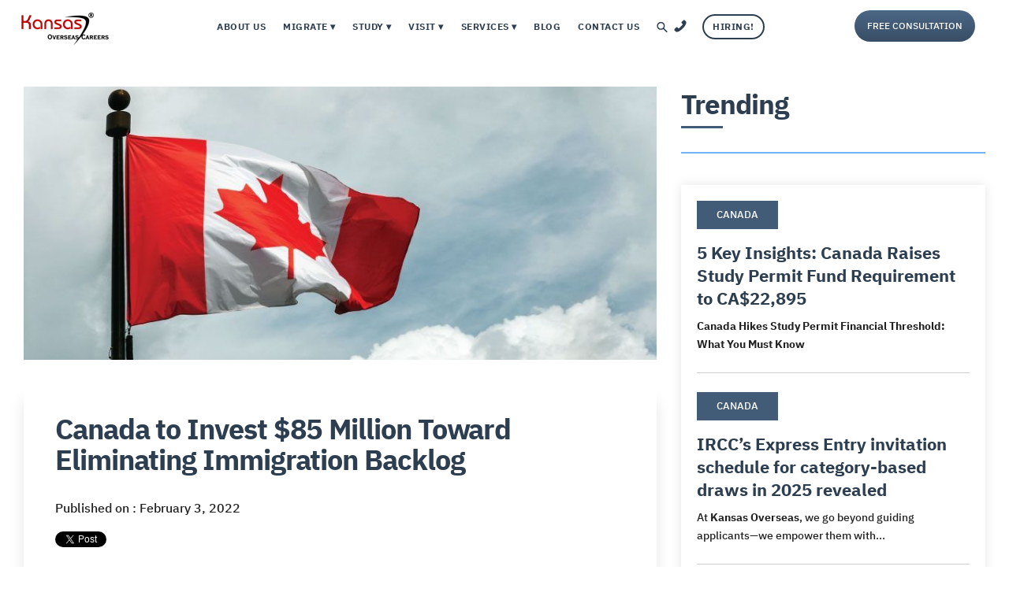

--- FILE ---
content_type: text/css
request_url: https://www.kansaz.in/hubfs/hub_generated/module_assets/1/39763185723/1742181347256/module_Mobile_Footer_bar_new.min.css
body_size: -559
content:
.mobile-footer a p{text-align:center!important}

--- FILE ---
content_type: text/css
request_url: https://www.kansaz.in/hubfs/hub_generated/template_assets/1/36104081399/1742172154487/template_kansaz_home.min.css
body_size: 1556
content:
kansaz home .tag-post-listing .post-item{display:none}.blog-search{width:100%;float:left;padding:20px 0}.blog-search-inner{width:100%;float:right}.blog-search-inner form{width:100%;float:right}.blog-search-inner form input{padding:14px 20px;border-radius:100px;border:1px solid #565656;outline:0}.kansas-latest-news{width:100%;float:left;padding:110px 0 80px 0}.kansas-latest-inner{width:100%;float:left}.kansas-latest-left-right{width:100%;display:flex;flex-wrap:wrap;justify-content:space-between}.kansas-latest-left-sec-left{flex:0 0 50%;max-width:48%;margin:15px 0}.kansas-latest-left-sec-right{flex:0 0 50%;max-width:50%;display:flex;flex-wrap:wrap}.kansas-latest-bg-four{flex:0 0 48.50%;margin:15px 3% 15px 0px}.kansas-latest-bg-four:last-child{margin-right:0}.kansas-latest-bg-four:nth-child(2n){margin-right:0}.kansas-latest-bg.first-bg{background-size:cover;height:100%;background-repeat:no-repeat;background-position:center;position:relative;transition:.3s;overflow:hidden}.kansas-latest-bg.first-bg:after,.kansas-latest-bg.second-bg:after{position:absolute;content:'';bottom:-6px;width:100%;left:0;height:6px;background:#c01f25;transition:.3s;opacity:0;z-index:33}.kansas-latest-bg.first-bg:hover:after,.kansas-latest-bg.second-bg:hover:after{bottom:0;opacity:1}.kansas-latest-bg.first-bg:before{position:absolute;content:"";top:0;bottom:0;right:0;left:0;background-color:rgba(0,0,0,0.6);z-index:1}.kansas-latest-bg.second-bg{overflow:hidden}.kansas-latest-bg.first-bg img,.kansas-latest-bg.second-bg img{width:100%;height:100%;transform:scale(1.04);transition:.3s}.kansas-latest-bg.first-bg:hover img,.kansas-latest-bg.second-bg:hover img{transform:scale(1)}.kansas-latest-title{padding:20px;position:absolute;bottom:0px;left:0px;width:100%;z-index:11}.kansas-latest-title h3 a:hover{color:#c01f25}.kansas-latest-bg.second-bg{height:250px;position:relative}.kansas-latest-title h2{background-color:transparent !important;color:#fff;margin:8px 0 !important;font-size:16px}.kansas-latest-title h3{font-size:18px;margin-bottom:5px;color:#fff}.kansas-latest-title a.topic-link:hover{text-decoration:underline}.kansas-latest-title p{font-size:14px;color:#fff;line-height:normal;margin:0 0 10px 0 !important;background-color:transparent !important}.kansas-tag-banner-image{width:100%;float:left}.kansas-detail-banner{width:100%;float:left}.kansas-detail-imag{width:100%;display:inline-block}.blog-post-wrapper .cell-wrapper{width:100%;box-shadow:0 25px 18px 0 rgba(0,0,0,0.1);padding:40px;margin-bottom:80px}.section.post-footer{width:100%;float:left;padding:0 0px 80px 0}.kansas-tag-banner-text-sec{position:absolute;top:50%;right:50%;left:50%;width:100%;transform:translate(-50%,-50%);text-align:center}.kansas-tag-bannerinner-sec{width:100%;float:left;position:relative;margin-bottom:50px}.kansas-tag-banner-text-sec h2{color:#fff;font-size:70px;text-shadow:0 0 20px black;margin:0}.kansas-detail-imag img.hs-featured-image{width:100%;max-width:100%;height:auto !important;object-fit:cover;object-position:center}.kansas-tag-banner-image-sec{width:100%;display:inline-block}.kansas-tag-banner-image-sec img{height:270px;width:100%;object-fit:cover}.kansas-latest-bg.second-bg{height:200px;position:relative;width:100%;background-size:cover;background-position:center center;transition:.3s}.kansas-latest-bg.second-bg:before{position:absolute;content:"";top:0;bottom:0;left:0;right:0;background-color:rgba(0,0,0,0.6);z-index:1}.kansas-latest-title a.topic-link{color:#fff;padding-left:6px;border-left:4px solid #c01f25}.kansas-latest-title p:last-child{margin:0 !important}.kansas-canada-sec{width:100%;float:left;padding:0px 0 0 0}.kansas-canada-title{width:100%;display:flex;flex-wrap:wrap;align-items:center;justify-content:space-between}.kansas-canada-title h2 a.blog-title-module{font-size:24px;padding-left:10px;border-left:5px solid #c01f25}.kansas-canada-title span a.more-link-cta{color:#000;font-size:16px;padding:8px 34px;border-radius:4px;border:1px solid #000}.kansas-canada-title span a.more-link-cta:hover{color:#fff;background-color:#c01f25;border:1px solid #c01f25}.kansas_talk-image-module{width:100%;display:flex;flex-wrap:wrap;justify-content:space-between;padding:0 0 20px 0}.kansas_talk-image-inner{flex:1;margin:15px 3% 15px 0;padding:8px;border-radius:8px;transition:.3s;position:relative;padding-bottom:35px}.kansas_talk-image-inner:last-child{margin-right:0}.kansas_talk-image-inner:hover{box-shadow:0 0px 10px 0 rgba(0,0,0,0.2)}.kansas_talk-image-sec,.kansas_second_mod-sec{width:100%;display:inline-block;position:relative;transition:.3s}.kansas_talk-image-sec:after,.kansas_second_mod-sec:after{position:absolute;content:'';bottom:-6px;left:0;background:#c01f25;width:100%;height:6px;opacity:1;transition:.3s;opacity:0}.kansas_talk-image-sec:after{border-bottom-left-radius:8px;border-bottom-right-radius:8px}.kansas_talk-image-inner:hover .kansas_talk-image-sec:after,.kansas_second_mod-inner:hover .kansas_second_mod-sec:after{bottom:0;opacity:1}.kansas-date{position:absolute;top:10px;left:10px;padding:10px 16px;border-radius:4px;background-color:rgba(0,0,0,0.6);color:#fff;font-size:12px;text-decoration:underline}.kansas-date-time a{padding:0 0px;color:#000;font-size:16px;text-decoration:underline}.kansas_talk-image-sec img{border-radius:8px;width:100%;height:220px;object-fit:cover;max-width:100%}.kansas_talk-content-sec,.kansas_second_mod-content-sec{width:100%;display:inline-block}.kansas_talk-content-sec h3 a:hover,.kansas_second_mod-content-sec h3 a:hover{color:#c01f25}.kansas_talk-content-sec h3,.kansas_second_mod-content-sec h3{font-size:20px;margin:10px 0}.kansas_talk-content-sec h2,.kansas_second_mod-content-sec h2{background-color:transparent !important;margin:0px 0 6px 0 !important;font-size:16px}.kansas_talk-content-sec p,.kansas_second_mod-content-sec p{background-color:transparent !important;margin:0 0 10px 0 !important;line-height:normal}.kansas_talk-content-sec p.kansas-canada-topic a.topic-link,.kansas_second_mod-content-sec p.kansas-canada-topic a.topic-link{position:absolute;bottom:10px;padding-left:8px;border-left:4px solid #c01f25;color:#000;text-decoration:underline}.kansas_talk-content-sec p:last-child,.kansas_second_mod-content-sec p:last-child{margin-bottom:0 !important}.kansas-canada-title h2{margin:0}.kansas-second_mod-sec{width:100%;float:left;padding:50px 0}.kansas-second_mod-title{width:100%;padding:0 0 10px 0;display:flex;flex-wrap:wrap;align-items:center;justify-content:space-between}.kansas-second_mod-title h2{margin:0;font-size:24px;padding-left:10px;border-left:5px solid #c01f25}.kansas-second_mod-title span a.more-link-cta{color:#000;font-size:16px;padding:8px 34px;border-radius:4px;border:1px solid #000}.kansas-second_mod-title span a.more-link-cta:hover{color:#fff;background-color:#c01f25;border:1px solid #c01f25}.kansas-second_mod-image-module{width:100%;display:flex;flex-wrap:wrap;justify-content:space-between}.kansas_second_mod-inner{flex:1;margin:15px 3% 15px 0;transition:all .3s ease 0s;position:relative;padding-bottom:20px}.kansas_second_mod-content-sec p.kansas-canada-topic a.topic-link{bottom:0}.kansas_second_mod-inner:last-child{margin-right:0}.kansas_second_mod-sec img{width:100%;height:100%}.blog-pagination{width:100%;float:left;text-align:center}.blog-pagination a.all-posts-link,.blog-loadmore-wrap a.load-more-btn{color:#c01f25;padding:10px 50px;border:1px solid #c01f25;border-radius:0}.blog-pagination a.all-posts-link:hover,.blog-loadmore-wrap a.load-more-btn:hover{background-color:#c01f25;color:#fff}.blog-pagination-main-sec{width:100%;display:inline-block;text-align:center;padding:50px 0px}.tag-post-listing{width:100%;display:flex;flex-wrap:wrap;justify-content:space-between}.kansas-three-column-sec{width:100%;display:flex;flex-wrap:wrap}.kansas_second_mod-inner-sec{flex:0 0 31.33%;margin:15px 3% 15px 0}.kansas_second_mod-inner-sec:last-child{margin-right:0}.kansas_second_mod-inner-sec:nth-child(3n){margin-right:0}.post-item-inr{width:100%;display:inline-block}.post-header img{max-width:100%;height:220px;object-fit:cover;margin:0;width:100%}.post-main-desc{width:100%;display:inline-block;padding:10px 0px}.post-main-desc h2{font-size:20px;margin:0}.kansas-date-time{padding:0 0 6px 0}.post-main-desc p{margin:10px 0 0 0}.post-header{width:100%;display:inline-block}.post-body-tag p{margin:0}.post-body-tag a{padding-left:8px;border-left:4px solid #c01f25;color:#000;text-decoration:underline}.kansas-left-right{margin-bottom:60px}.kansaz-traning-sec{width:100%;display:inline-block;padding-left:0px}.kansaz-traing-heading-sec{width:100%;padding-bottom:15px;border-bottom:2px solid #72b2f7 !important}.kansaz-traing-heading-sec h2{margin:0}.kansaz-traing-inner-sec{width:100%;padding:10px 20px;margin-top:40px;box-shadow:0 0 14px 0 rgba(0,0,0,0.1)}.post-title{padding-bottom:24px;border-bottom:1px solid #cecece;margin:10px 0 24px}.post-title:last-child{margin-bottom:0;border-bottom:0}.post-title p#hubspot-topic_data a{display:inline-block;padding:7px 25px;background:#4c4c4c;text-transform:uppercase;color:#fff;font-size:13px;margin-bottom:15px}.post-title p{margin-bottom:0 !important}.post-title p{margin:0;font-size:14px}.post-title h3{margin:0 0 10px 0;font-size:22px}.post-title h2{margin:0 !important;font-size:16px}.kansas-latest-title-sec h2{margin-bottom:10px}.blog-search-inner .hs-search-field{max-width:450px;margin:0 0 0 auto}.blog-search-inner .hs-search-field--open ul.hs-search-field__suggestions{position:absolute;left:0;width:100%;top:60px;z-index:99;background:#c01f25;border:0;box-shadow:0 0 10px 1px rgba(0,0,0,0.2);padding:15px;border-radius:10px}.blog-search-inner .hs-search-field--open ul.hs-search-field__suggestions li#results-for{color:#fff}.blog-search-inner .hs-search-field--open ul.hs-search-field__suggestions li a{color:#fff;margin:5px 0 0 0;transition:.3s}.blog-search-inner .hs-search-field--open ul.hs-search-field__suggestions li a:hover{background:transparent;transform:translateX(5px)}.kansas-detail-banner-tranding{width:100%;float:left;padding:110px 0 0px 0}@media(max-width:991px){.kansas-latest-left-sec-left{flex:0 0 100%;max-width:100%}.kansas-latest-left-sec-right{flex:0 0 100%;max-width:100%}.kansas-latest-bg.first-bg{height:300px}}@media(max-width:767px){.kansas-detail-banner-tranding{padding:100px 0 0px 0}.kansas_second_mod-inner-sec{flex:0 0 100%;margin:15px 3% 15px 0}.blog-search-inner form{width:100%;float:right}.kansas_talk-image-inner{flex:0 0 100%;margin-right:0}.kansas_talk-image-inner{flex:0 0 100%;margin-right:0}.kansas_second_mod-inner{flex:0 0 48.50%}.kansas_second_mod-inner:nth-child(2n){margin-right:0}.kansas-latest-news{padding:100px 0 40px 0}.blog-post-wrapper .cell-wrapper{padding:26px 0px;box-shadow:none}}@media(max-width:480px){.kansas-latest-news{padding:70px 0 40px 0}.kansas-detail-banner-tranding{padding:70px 0 0px 0}.kansas-latest-bg-four{flex:0 0 100%;margin-right:0}.kansas_second_mod-inner{flex:0 0 100%;margin-right:0}}

--- FILE ---
content_type: text/css
request_url: https://www.kansaz.in/hubfs/hub_generated/template_assets/1/37083485729/1742172154067/template_additional_css.min.css
body_size: 528
content:
div.header-table-of-contents{background-color:white;overflow:auto;white-space:nowrap;text-align:center;width:60%;position:fixed;z-index:9999;right:50px}div.header-table-of-contents a{display:inline-block;color:#333;text-align:center;padding:4px;text-decoration:none;font-size:16px;font-weight:500}.icon-txt-custom-main{height:auto;background:#fff 0% 0% no-repeat padding-box;box-shadow:4px 4px 10px #00000029;opacity:1;margin:15px}.choose-img{padding:30px 0px}.mobile-right-menu::-moz-selection,.mobile-right-menu *::-moz-selection{background:0;color:inherit}.mobile-right-menu::selection,.mobile-right-menu *::selection{background:0;color:inherit}.mobile-right-menu .hs-menu-wrapper ul,.mobile-right-menu .hs-menu-wrapper li{margin:0;padding:0;list-style:none}.mobile-right-menu .hs-menu-wrapper>ul:after{content:'';display:table;clear:both}.mobile-right-menu .hs-menu-wrapper li{position:relative;transition:.5s ease-in-out}.mobile-right-menu .hs-menu-wrapper li:hover{background:rgba(0,0,0,.07)}.mobile-right-menu .hs-menu-wrapper li.expanded{background:rgba(0,0,0,.05);box-shadow:0 4px 6px -4px rgba(0,0,0,0.2) inset}.mobile-right-menu .hs-menu-wrapper>ul>li.expanded{box-shadow:0 4px 6px -4px rgba(0,0,0,0.2) inset,0 -4px 6px -4px rgba(0,0,0,0.2) inset}.mobile-right-menu.with-active .hs-menu-wrapper li.active,.mobile-right-menu.with-active .hs-menu-wrapper li.active-branch{background:rgba(0,0,0,.07)}.mobile-right-menu .hs-menu-wrapper a{display:block;margin-right:4.5rem;color:#2d3e50;font-size:.8125rem;line-height:1.923;-webkit-tap-highlight-color:rgba(0,0,0,0)}.white-content .mobile-right-menu .hs-menu-wrapper a{color:#fff}.mobile-right-menu .hs-menu-wrapper a:hover{opacity:.8}.mobile-right-menu .hs-menu-wrapper a:focus{outline:0}.mobile-right-menu .hs-menu-wrapper>ul>li>a{padding:.9375rem 1.875rem;font-size:1.125rem;font-weight:700;text-transform:uppercase;text-decoration:none}.mobile-right-menu .hs-menu-wrapper ul ul{display:none}.mobile-right-menu .hs-menu-wrapper li.expanded>ul{display:block}.mobile-right-menu .hs-menu-wrapper ul ul li a{padding:.9375rem 1.25rem .9375rem 2.5rem;font-size:.875rem;font-weight:700}.mobile-right-menu .hs-menu-flow-horizontal>ul>li>ul>li>ul{margin-top:0}.mobile-right-menu .hs-menu-flow-horizontal ul ul ul li:first-child:before{display:none}.mobile-right-menu .hs-menu-flow-horizontal ul ul ul li a{padding-left:3.125rem;font-weight:500}.mobile-right-menu .hs-menu-flow-horizontal ul ul ul ul li a{padding-left:3.75rem}.mobile-right-menu .hs-menu-flow-horizontal ul ul ul ul ul li a{padding-left:4.375rem}.mobile-right-menu .hs-menu-flow-horizontal ul ul ul ul ul ul li a{padding-left:5rem}.mobile-right-menu .expand-level{display:block;width:3.25rem;height:3.25rem;position:absolute;top:0;right:1.25rem;z-index:1;font-size:1.25rem;line-height:3.6rem;font-style:normal;font-weight:500;text-align:center;cursor:pointer;-webkit-tap-highlight-color:rgba(0,0,0,0)}.mobile-right-menu .hs-menu-wrapper>ul>li>.expand-level{line-height:3.9rem}.mobile-right-menu .expand-level:before{color:#2d3e50;content:"\f107";font-weight:900;font-family:Font Awesome\ 5 Free}.white-content .mobile-right-menu .expand-level:before{color:#fff}.mobile-right-menu .expanded>.expand-level:before{font-family:"Font Awesome 5 Free";font-weight:900;content:"\f007"}@media(max-width:767px){.mobile-right-menu{width:100%}}.sliding-menu{width:100% !important;height:0;position:fixed;top:0;z-index:10001;overflow:hidden;opacity:0;visibility:hidden;-webkit-transform:scale(.5,.5);transform:scale(.5,.5);transition:transform .4s ease-in-out}.sliding-menu.left{left:0;-webkit-transform:translateX(-50px);transform:translateX(-50px)}.sliding-menu.right{right:0;-webkit-transform:translateX(50px);transform:translateX(50px)}.sliding-menu.on{height:100%;opacity:1;visibility:visible;-webkit-transform:none;transform:none;transition:opacity .4s ease-in-out,transform .3s ease-in-out}.sliding-menu.left.on{-webkit-box-shadow:20px 0 60px -10px rgba(0,0,0,0.3);box-shadow:20px 0 60px -10px rgba(0,0,0,0.3)}.sliding-menu.right.on{-webkit-box-shadow:-20px 0 60px -10px rgba(0,0,0,0.3);box-shadow:-20px 0 60px -10px rgba(0,0,0,0.3)}@media(max-width:767px){html body .sliding-menu{max-width:100% !important;-webkit-transform:none !important;transform:none !important}}.sliding-menu-scroller{width:auto !important;position:absolute;top:0;right:0;left:0;bottom:0;padding-bottom:50vh;overflow:hidden;overflow-y:scroll;z-index:1;-webkit-overflow-scrolling:touch}.sliding-menu-scroller::-moz-selection{background:0;color:inherit}.sliding-menu-scroller::selection{background:0;color:inherit}.sliding-menu-overlay{position:fixed;top:0;right:0;bottom:0;left:0;z-index:10000;visibility:hidden !important;transition:.4s ease-in-out}.sliding-menu-overlay:not(.on){opacity:0}.sliding-menu-overlay.on{visibility:visible !important}

--- FILE ---
content_type: text/css
request_url: https://www.kansaz.in/hubfs/hub_generated/template_assets/1/36555915685/1742172140662/template_arrow-navigation-style.min.css
body_size: 496
content:
#cd-vertical-nav ul{list-style:none}.cd-scroll-down{position:absolute;left:50%;right:auto;-webkit-transform:translateX(-50%);-moz-transform:translateX(-50%);-ms-transform:translateX(-50%);-o-transform:translateX(-50%);transform:translateX(-50%);bottom:20px;width:38px;height:44px;background:url("../img/cd-arrow-bottom.svg") no-repeat center center}.cd-nav-trigger{display:none}.no-touch #cd-vertical-nav{position:fixed;left:15px;top:50%;bottom:auto;-webkit-transform:translateY(-50%);-moz-transform:translateY(-50%);-ms-transform:translateY(-50%);-o-transform:translateY(-50%);transform:translateY(-50%);z-index:1}.no-touch #cd-vertical-nav li{text-align:left;line-height:normal}.no-touch #cd-vertical-nav a{display:inline-block;-webkit-backface-visibility:hidden;backface-visibility:hidden}.no-touch #cd-vertical-nav a:after{content:"";display:table;clear:both}.no-touch #cd-vertical-nav a span{float:left;display:inline-block;-webkit-transform:scale(0.6);-moz-transform:scale(0.6);-ms-transform:scale(0.6);-o-transform:scale(0.6);transform:scale(0.6)}.no-touch #cd-vertical-nav a:hover span{-webkit-transform:scale(1);-moz-transform:scale(1);-ms-transform:scale(1);-o-transform:scale(1);transform:scale(1)}.no-touch #cd-vertical-nav a:hover .cd-label{opacity:1}.no-touch #cd-vertical-nav a.is-selected .cd-dot{background-color:#fff;border:4px solid #c01f25;height:20px;width:20px;margin-left:-3px}.no-touch #cd-vertical-nav .cd-dot{position:relative;top:8px;height:13px;width:13px;border-radius:50%;background-color:#c01f25;-webkit-transition:-webkit-transform .2s,background-color .5s;-moz-transition:-moz-transform .2s,background-color .5s;transition:transform .2s,background-color .5s;-webkit-transform-origin:50% 50%;-moz-transform-origin:50% 50%;-ms-transform-origin:50% 50%;-o-transform-origin:50% 50%;transform-origin:50% 50%}.no-touch #cd-vertical-nav .cd-label{position:relative;margin-left:10px;padding:.4em .5em;color:#2d3e50;font-size:14px;font-size:.875rem;-webkit-transition:-webkit-transform .2s,opacity .2s;-moz-transition:-moz-transform .2s,opacity .2s;transition:transform .2s,opacity .2s;opacity:0;-webkit-transform-origin:100% 50%;-moz-transform-origin:100% 50%;-ms-transform-origin:100% 50%;-o-transform-origin:100% 50%;transform-origin:100% 50%;background:#fff;border-radius:2px}.touch .cd-nav-trigger{display:block;z-index:2;position:fixed;bottom:30px;right:5%;height:44px;width:44px;border-radius:.25em;background:rgba(255,255,255,0.9)}.touch .cd-nav-trigger span{position:absolute;height:4px;width:4px;background-color:#3e3947;border-radius:50%;left:50%;top:50%;bottom:auto;right:auto;-webkit-transform:translateX(-50%) translateY(-50%);-moz-transform:translateX(-50%) translateY(-50%);-ms-transform:translateX(-50%) translateY(-50%);-o-transform:translateX(-50%) translateY(-50%);transform:translateX(-50%) translateY(-50%)}.touch .cd-nav-trigger span::before,.touch .cd-nav-trigger span::after{content:'';height:100%;width:100%;position:absolute;left:0;background-color:inherit;border-radius:inherit}.touch .cd-nav-trigger span::before{top:-9px}.touch .cd-nav-trigger span::after{bottom:-9px}.touch #cd-vertical-nav{position:fixed;z-index:1;right:5%;bottom:30px;width:90%;max-width:400px;max-height:90%;overflow-y:scroll;-webkit-overflow-scrolling:touch;-webkit-transform-origin:right bottom;-moz-transform-origin:right bottom;-ms-transform-origin:right bottom;-o-transform-origin:right bottom;transform-origin:right bottom;-webkit-transform:scale(0);-moz-transform:scale(0);-ms-transform:scale(0);-o-transform:scale(0);transform:scale(0);-webkit-transition-property:-webkit-transform;-moz-transition-property:-moz-transform;transition-property:transform;-webkit-transition-duration:.2s;-moz-transition-duration:.2s;transition-duration:.2s;border-radius:.25em;background-color:rgba(255,255,255,0.9)}.touch #cd-vertical-nav a{display:block;padding:1em;border-bottom:1px solid rgba(62,57,71,0.1)}.touch #cd-vertical-nav a span:first-child{display:none}.touch #cd-vertical-nav a.is-selected span:last-child{color:#d88683}.touch #cd-vertical-nav.open{-webkit-transform:scale(1);-moz-transform:scale(1);-ms-transform:scale(1);-o-transform:scale(1);transform:scale(1)}.touch #cd-vertical-nav.open+.cd-nav-trigger{background-color:transparent}.touch #cd-vertical-nav.open+.cd-nav-trigger span{background-color:rgba(62,57,71,0)}.touch #cd-vertical-nav.open+.cd-nav-trigger span::before,.touch #cd-vertical-nav.open+.cd-nav-trigger span::after{background-color:#3e3947;height:3px;width:20px;border-radius:0;left:-8px}.touch #cd-vertical-nav.open+.cd-nav-trigger span::before{-webkit-transform:rotate(45deg);-moz-transform:rotate(45deg);-ms-transform:rotate(45deg);-o-transform:rotate(45deg);transform:rotate(45deg);top:1px}.touch #cd-vertical-nav.open+.cd-nav-trigger span::after{-webkit-transform:rotate(135deg);-moz-transform:rotate(135deg);-ms-transform:rotate(135deg);-o-transform:rotate(135deg);transform:rotate(135deg);bottom:0}.touch #cd-vertical-nav li:last-child a{border-bottom:0}@media only screen and (min-width:768px){.touch .cd-nav-trigger,.touch #cd-vertical-nav{bottom:40px}}@media screen and (max-width:768px){#cd-vertical-nav{display:none}}

--- FILE ---
content_type: application/javascript
request_url: https://www.kansaz.in/hubfs/tabs.js
body_size: -151
content:
(function() {

  'use strict';

  var tabs = function(options) {

    var el = document.querySelector(options.el);
    var tabNavigationLinks = el.querySelectorAll(options.tabNavigationLinks);
    var tabContentContainers = el.querySelectorAll(options.tabContentContainers);
    var activeIndex = 0;
    var initCalled = false;


    var init = function() {
      if (!initCalled) {
        initCalled = true;
        el.classList.remove('no-js');
        
        for (var i = 0; i < tabNavigationLinks.length; i++) {
          var link = tabNavigationLinks[i];
          handleClick(link, i);
        }
      }
    };

    var handleClick = function(link, index) {
      link.addEventListener('click', function(e) {
        e.preventDefault();
        goToTab(index);
      });
    };


    var goToTab = function(index) {
      if (index !== activeIndex && index >= 0 && index <= tabNavigationLinks.length) {
        tabNavigationLinks[activeIndex].classList.remove('is-active');
        tabNavigationLinks[index].classList.add('is-active');
        tabContentContainers[activeIndex].classList.remove('is-active');
        tabContentContainers[index].classList.add('is-active');
        activeIndex = index;
      }
    };

    return {
      init: init,
      goToTab: goToTab
    };

  };

  window.tabs = tabs;

})();

--- FILE ---
content_type: image/svg+xml
request_url: https://www.kansaz.in/hubfs/Icons%20For%20Mobile_Whatsapp.svg
body_size: -86
content:
<svg id="Capa_1" data-name="Capa 1" xmlns="http://www.w3.org/2000/svg" viewBox="0 0 35 35"><defs><style>.cls-1{fill:none;stroke:#2d3e50;stroke-miterlimit:10;stroke-width:0.75px;}.cls-2{fill:#2d3e50;}</style></defs><path class="cls-1" d="M1.69,34c.26-.13.26-.13.39-.13L7.51,31.5a1.34,1.34,0,0,1,1.55.13,16.18,16.18,0,0,0,12.16,2.2,16.17,16.17,0,0,0,12.55-19.4A17.18,17.18,0,0,0,14.76,1c-5,.78-9.06,3.24-11.52,7.64C-.12,14.43.14,20.38,3.63,26.2a1.56,1.56,0,0,1,.13,1.68C3.11,29.82,2.47,31.89,1.69,34Z"/><path class="cls-2" d="M23.29,26.33A5,5,0,0,0,27,23.48a1,1,0,0,0-.25-.52c-1-.64-2.2-1.29-3.37-1.94a.62.62,0,0,0-.9.13,13.82,13.82,0,0,1-1.17,1.43,1.62,1.62,0,0,1-2.07.51,9.7,9.7,0,0,1-1.55-.77,16.68,16.68,0,0,1-5-4.92c-.26-.52-.52-.9-.78-1.42a1.79,1.79,0,0,1,.52-2.2,9,9,0,0,1,1.29-1c.52-.51.52-.51.13-1-.65-1-1.29-2.07-1.81-3-.26-.38-.52-.38-.91-.25a5.85,5.85,0,0,0-2.19,2.2,2.9,2.9,0,0,0-.39,1.42,8.64,8.64,0,0,0,.77,3.49,18.52,18.52,0,0,0,8.15,9.05A17.28,17.28,0,0,0,23.29,26.33Z"/></svg>

--- FILE ---
content_type: image/svg+xml
request_url: https://www.kansaz.in/hubfs/mail-us.svg
body_size: 122
content:
<?xml version="1.0" encoding="utf-8"?>
<!-- Generator: Adobe Illustrator 27.0.0, SVG Export Plug-In . SVG Version: 6.00 Build 0)  -->
<svg version="1.1" id="Layer_1" xmlns="http://www.w3.org/2000/svg" xmlns:xlink="http://www.w3.org/1999/xlink" x="0px" y="0px"
	 viewBox="0 0 150 104" style="enable-background:new 0 0 150 104;" xml:space="preserve">
<style type="text/css">
	.st0{fill:none;stroke:#070707;stroke-width:1.6466;stroke-linecap:round;stroke-linejoin:round;stroke-miterlimit:10;}
	
		.st1{clip-path:url(#SVGID_00000100349211423968940640000010642952198063651456_);fill:none;stroke:#070707;stroke-width:1.6466;stroke-linecap:round;stroke-linejoin:round;stroke-miterlimit:10;}
	
		.st2{clip-path:url(#SVGID_00000060727706399182505620000004754415914504430729_);fill:none;stroke:#070707;stroke-width:1.6466;stroke-linecap:round;stroke-linejoin:round;stroke-miterlimit:10;}
</style>
<g>
	<polygon class="st0" points="144.95,99.47 26.45,99.47 5.05,99.47 5.05,5.65 144.95,5.65 144.95,29.1 	"/>
	<polyline class="st0" points="5.05,5.65 75,60.77 144.95,5.65 	"/>
	<g>
		<defs>
			<rect id="SVGID_1_" x="5.05" y="48.52" width="60.95" height="59.17"/>
		</defs>
		<clipPath id="SVGID_00000180333570519128495270000009274496617976404377_">
			<use xlink:href="#SVGID_1_"  style="overflow:visible;"/>
		</clipPath>
		
			<polyline style="clip-path:url(#SVGID_00000180333570519128495270000009274496617976404377_);fill:none;stroke:#070707;stroke-width:1.6466;stroke-linecap:round;stroke-linejoin:round;stroke-miterlimit:10;" points="
			-76.33,52.56 -6.38,107.69 63.57,52.56 		"/>
	</g>
	<g>
		<defs>
			
				<rect id="SVGID_00000005250599489186345740000004706605051246200449_" x="84" y="48.52" transform="matrix(-1 -4.485313e-11 4.485313e-11 -1 228.9529 156.2079)" width="60.95" height="59.17"/>
		</defs>
		<clipPath id="SVGID_00000013877502934221625080000015182802597740777639_">
			<use xlink:href="#SVGID_00000005250599489186345740000004706605051246200449_"  style="overflow:visible;"/>
		</clipPath>
		
			<polyline style="clip-path:url(#SVGID_00000013877502934221625080000015182802597740777639_);fill:none;stroke:#070707;stroke-width:1.6466;stroke-linecap:round;stroke-linejoin:round;stroke-miterlimit:10;" points="
			226.33,52.56 156.38,107.69 86.43,52.56 		"/>
	</g>
</g>
</svg>


--- FILE ---
content_type: application/javascript
request_url: https://www.kansaz.in/hubfs/hub_generated/module_assets/1/41623586830/1742181359493/module_kansas-duplicate-header222-HOME.min.js
body_size: -330
content:
var module_41623586830=void $(document).ready((function(){$(document).scroll((function(){$(this).scrollTop()>0?($(".hvr-reveal").css("color","#000"),$(".header-color").css("background","#fff"),$(".header-color").css("height","68px"),$(".header-color").css("box-shadow","rgba(0, 0, 0, 0.11) 0px 30px 30px 0px, rgba(0, 0, 0, 0.08) 0px 15px 15px 0px")):($(".header-color").css("box-shadow","none"),$(".hvr-reveal").css("color","#fff"),$(".header-color").css("background","transparent"),$(".header-color").css("height","0px"))}))}));

--- FILE ---
content_type: image/svg+xml
request_url: https://www.kansaz.in/hubfs/Icons%20For%20Mobile_Consult.svg
body_size: -502
content:
<svg id="Capa_1" data-name="Capa 1" xmlns="http://www.w3.org/2000/svg" viewBox="0 0 35 35"><defs><style>.cls-1{fill:none;stroke:#000;stroke-miterlimit:10;stroke-width:0.75px;}</style></defs><path class="cls-1" d="M17.5.8A8.39,8.39,0,0,0,9.09,9.09,8.42,8.42,0,0,0,17.5,17.5a8.31,8.31,0,0,0,8.29-8.41A8.29,8.29,0,0,0,17.5.8Z"/><path class="cls-1" d="M2.69,34.2V26.41a6.69,6.69,0,0,1,6.65-6.65H25.66a6.69,6.69,0,0,1,6.65,6.65V34.2Z"/></svg>